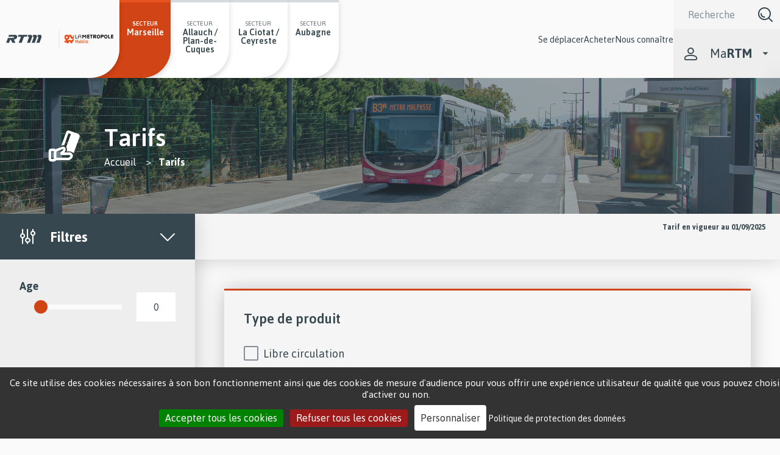

--- FILE ---
content_type: text/html; charset=UTF-8
request_url: https://www.rtm.fr/tarifs?f%5B0%5D=categorie_de_produits_profil_%3A217&f%5B1%5D=reseau%3A274&f%5B2%5D=type_de_produit%3A281
body_size: 14903
content:
<!DOCTYPE html>
<html  lang="fr" dir="ltr" prefix="content: http://purl.org/rss/1.0/modules/content/  dc: http://purl.org/dc/terms/  foaf: http://xmlns.com/foaf/0.1/  og: http://ogp.me/ns#  rdfs: http://www.w3.org/2000/01/rdf-schema#  schema: http://schema.org/  sioc: http://rdfs.org/sioc/ns#  sioct: http://rdfs.org/sioc/types#  skos: http://www.w3.org/2004/02/skos/core#  xsd: http://www.w3.org/2001/XMLSchema# ">
  <meta charset="utf-8" />
<noscript><style>form.antibot * :not(.antibot-message) { display: none !important; }</style>
</noscript><meta name="Generator" content="Drupal 10 (https://www.drupal.org)" />
<meta name="MobileOptimized" content="width" />
<meta name="HandheldFriendly" content="true" />
<meta name="viewport" content="width=device-width, height=device-height, initial-scale=1, minimum-scale=1, maximum-scale=1, user-scalable=no" />

    <link rel="apple-touch-icon" sizes="57x57" href="/favicons/apple-icon-57x57.png">
    <link rel="apple-touch-icon" sizes="60x60" href="/favicons/apple-icon-60x60.png">
    <link rel="apple-touch-icon" sizes="72x72" href="/favicons/apple-icon-72x72.png">
    <link rel="apple-touch-icon" sizes="76x76" href="/favicons/apple-icon-76x76.png">
    <link rel="apple-touch-icon" sizes="114x114" href="/favicons/apple-icon-114x114.png">
    <link rel="apple-touch-icon" sizes="120x120" href="/favicons/apple-icon-120x120.png">
    <link rel="apple-touch-icon" sizes="144x144" href="/favicons/apple-icon-144x144.png">
    <link rel="apple-touch-icon" sizes="152x152" href="/favicons/apple-icon-152x152.png">
    <link rel="apple-touch-icon" sizes="180x180" href="/favicons/apple-icon-180x180.png">
    <link rel="icon" type="image/png" sizes="192x192"  href="/favicons/android-icon-192x192.png">
    <link rel="icon" type="image/png" sizes="32x32" href="/favicons/favicon-32x32.png">
    <link rel="icon" type="image/png" sizes="96x96" href="/favicons/favicon-96x96.png">
    <link rel="icon" type="image/png" sizes="16x16" href="/favicons/favicon-16x16.png">
    <link rel="manifest" href="/favicons/manifest.json">
    <link rel="stylesheet" href="https://use.fontawesome.com/releases/v5.7.0/css/all.css">
    <meta name="msapplication-TileColor" content="#ffffff">
    <meta name="msapplication-TileImage" content="/ms-icon-144x144.png">
    <meta name="theme-color" content="#ffffff">


    <title>Tarifs | Régie des Transports Métropolitains</title>
    <link rel="stylesheet" media="all" href="/sites/default/files/css/css_YDU6MQCYmwPYqWyqqcja_jzcPCrCP-WFmKVt37lHx5Q.css?delta=0&amp;language=fr&amp;theme=bluedrop&amp;include=[base64]" />
<link rel="stylesheet" media="all" href="/sites/default/files/css/css_oTftjUK2TAFB0BOaEcOpRae_jMpFSHBvfdv39l6tR_Q.css?delta=1&amp;language=fr&amp;theme=bluedrop&amp;include=[base64]" />

    <script type="application/json" data-drupal-selector="drupal-settings-json">{"path":{"baseUrl":"\/","pathPrefix":"","currentPath":"tarifs","currentPathIsAdmin":false,"isFront":false,"currentLanguage":"fr","currentQuery":{"f":["categorie_de_produits_profil_:217","reseau:274","type_de_produit:281"]}},"pluralDelimiter":"\u0003","suppressDeprecationErrors":true,"ajaxPageState":{"libraries":"[base64]","theme":"bluedrop","theme_token":null},"ajaxTrustedUrl":{"\/tarifs":true,"\/recherche":true},"back_to_top":{"back_to_top_button_trigger":100,"back_to_top_prevent_on_mobile":true,"back_to_top_prevent_in_admin":false,"back_to_top_button_type":"image","back_to_top_button_text":"Back to top"},"language":"fr","tacjs":{"dialog":{"privacyUrl":"\/politique-de-protection-des-donnees-personnelles-du-site-internet-rtm#anchor-6284","bodyPosition":"bottom","hashtag":"#tarteaucitron","cookieName":"tacCookie","orientation":"bottom","showAlertSmall":false,"cookieslist":false,"showIcon":false,"iconSrc":"","iconPosition":"BottomRight","adblocker":false,"DenyAllCta":true,"AcceptAllCta":true,"highPrivacy":true,"handleBrowserDNTRequest":false,"removeCredit":true,"moreInfoLink":true,"useExternalCss":true,"useExternalJs":true,"cookieDomain":"","readmoreLink":"\/politique-de-protection-des-donnees-personnelles-du-site-internet-rtm#anchor-6284","mandatory":true,"closePopup":false,"customCloserId":""},"services":{"amplitude":{"status":false,"readMore":"","readmoreLink":null,"needConsent":false},"abtasty":{"status":false,"readMore":"","readmoreLink":null,"needConsent":false},"metrica":{"status":false,"readMore":"","readmoreLink":null,"needConsent":false},"addthis":{"status":false,"readMore":"","readmoreLink":null,"needConsent":false},"addtoanyfeed":{"status":false,"readMore":"","readmoreLink":null,"needConsent":false},"addtoanyshare":{"status":false,"readMore":"","readmoreLink":null,"needConsent":false},"aduptech_ads":{"status":false,"readMore":"","readmoreLink":null,"needConsent":false},"aduptech_conversion":{"status":false,"readMore":"","readmoreLink":null,"needConsent":false},"aduptech_retargeting":{"status":false,"readMore":"","readmoreLink":null,"needConsent":false},"alexa":{"status":false,"readMore":"","readmoreLink":null,"needConsent":false},"amazon":{"status":false,"readMore":"","readmoreLink":null,"needConsent":false},"calameo":{"status":false,"readMore":"","readmoreLink":null,"needConsent":false},"clicky":{"status":false,"readMore":"","readmoreLink":null,"needConsent":false},"clicmanager":{"status":false,"readMore":"","readmoreLink":null,"needConsent":false},"contentsquare":{"status":false,"readMore":"","readmoreLink":null,"needConsent":false},"crazyegg":{"status":false,"readMore":"","readmoreLink":null,"needConsent":false},"clarity":{"status":false,"readMore":"","readmoreLink":null,"needConsent":false},"criteo":{"status":false,"readMore":"","readmoreLink":null,"needConsent":false},"dailymotion":{"status":false,"readMore":"","readmoreLink":null,"needConsent":false},"datingaffiliation":{"status":false,"readMore":"","readmoreLink":null,"needConsent":false},"datingaffiliationpopup":{"status":false,"readMore":"","readmoreLink":null,"needConsent":false},"disqus":{"status":false,"readMore":"","readmoreLink":null,"needConsent":false},"ekomi":{"status":false,"readMore":"","readmoreLink":null,"needConsent":false},"etracker":{"status":false,"readMore":"","readmoreLink":null,"needConsent":false},"facebook":{"status":true,"readMore":"","readmoreLink":null,"needConsent":false},"facebooklikebox":{"status":false,"readMore":"","readmoreLink":null,"needConsent":false},"facebookcomment":{"status":false,"readMore":"","readmoreLink":null,"needConsent":false},"ferank":{"status":false,"readMore":"","readmoreLink":null,"needConsent":false},"simpleanalytics":{"status":false,"readMore":"","readmoreLink":null,"needConsent":false},"ferankpub":{"status":false,"readMore":"","readmoreLink":null,"needConsent":false},"getplus":{"status":false,"readMore":"","readmoreLink":null,"needConsent":false},"gplus":{"status":false,"readMore":"","readmoreLink":null,"needConsent":false},"gplusbadge":{"status":false,"readMore":"","readmoreLink":null,"needConsent":false},"adsense":{"status":false,"readMore":"","readmoreLink":null,"needConsent":false},"googlepartners":{"status":false,"readMore":"","readmoreLink":null,"needConsent":false},"adsensesearchform":{"status":false,"readMore":"","readmoreLink":null,"needConsent":false},"adsensesearchresult":{"status":false,"readMore":"","readmoreLink":null,"needConsent":false},"googleadwordsconversion":{"status":false,"readMore":"","readmoreLink":null,"needConsent":false},"googleadwordsremarketing":{"status":false,"readMore":"","readmoreLink":null,"needConsent":false},"gajs":{"status":false,"readMore":"","readmoreLink":null,"needConsent":false},"analytics":{"status":false,"readMore":"","readmoreLink":null,"needConsent":false},"gtag":{"status":false,"readMore":"","readmoreLink":null,"needConsent":false},"googlemaps":{"status":false,"readMore":"","readmoreLink":null,"needConsent":false},"googlemapssearch":{"status":false,"readMore":"","readmoreLink":null,"needConsent":false},"googletagmanager":{"status":false,"readMore":"","readmoreLink":null,"needConsent":false},"multiplegoogletagmanager":{"status":false,"readMore":"","readmoreLink":null,"needConsent":false},"googlefonts":{"status":false,"readMore":"","readmoreLink":null,"needConsent":false},"hubspot":{"status":false,"readMore":"","readmoreLink":null,"needConsent":false},"jsapi":{"status":false,"readMore":"","readmoreLink":null,"needConsent":false},"twitterwidgetsapi":{"status":false,"readMore":"","readmoreLink":null,"needConsent":false},"recaptcha":{"status":false,"readMore":"","readmoreLink":null,"needConsent":false},"linkedin":{"status":false,"readMore":"","readmoreLink":null,"needConsent":false},"mautic":{"status":false,"readMore":"","readmoreLink":null,"needConsent":false},"microsoftcampaignanalytics":{"status":false,"readMore":"","readmoreLink":null,"needConsent":false},"pinterest":{"status":false,"readMore":"","readmoreLink":null,"needConsent":false},"prelinker":{"status":false,"readMore":"","readmoreLink":null,"needConsent":false},"prezi":{"status":false,"readMore":"","readmoreLink":null,"needConsent":false},"pubdirecte":{"status":false,"readMore":"","readmoreLink":null,"needConsent":false},"purechat":{"status":false,"readMore":"","readmoreLink":null,"needConsent":false},"shareaholic":{"status":false,"readMore":"","readmoreLink":null,"needConsent":false},"shareasale":{"status":false,"readMore":"","readmoreLink":null,"needConsent":false},"sharethis":{"status":false,"readMore":"","readmoreLink":null,"needConsent":false},"slideshare":{"status":false,"readMore":"","readmoreLink":null,"needConsent":false},"soundcloud":{"status":false,"readMore":"","readmoreLink":null,"needConsent":false},"statcounter":{"status":false,"readMore":"","readmoreLink":null,"needConsent":false},"timelinejs":{"status":false,"readMore":"","readmoreLink":null,"needConsent":false},"tagcommander":{"status":false,"readMore":"","readmoreLink":null,"needConsent":false},"typekit":{"status":false,"readMore":"","readmoreLink":null,"needConsent":false},"twenga":{"status":false,"readMore":"","readmoreLink":null,"needConsent":false},"twitter":{"status":false,"readMore":"","readmoreLink":null,"needConsent":false},"twitterembed":{"status":false,"readMore":"","readmoreLink":null,"needConsent":false},"twittertimeline":{"status":false,"readMore":"","readmoreLink":null,"needConsent":false},"twitteruwt":{"status":false,"readMore":"","readmoreLink":null,"needConsent":false},"uservoice":{"status":false,"readMore":"","readmoreLink":null,"needConsent":false},"vimeo":{"status":false,"readMore":"","readmoreLink":null,"needConsent":false},"visualrevenue":{"status":false,"readMore":"","readmoreLink":null,"needConsent":false},"verizondottag":{"status":false,"readMore":"","readmoreLink":null,"needConsent":false},"vshop":{"status":false,"readMore":"","readmoreLink":null,"needConsent":false},"wysistat":{"status":false,"readMore":"","readmoreLink":null,"needConsent":false},"xiti":{"status":false,"readMore":"","readmoreLink":null,"needConsent":false},"atinternet":{"status":false,"readMore":"","readmoreLink":null,"needConsent":false},"youtube":{"status":true,"readMore":"","readmoreLink":null,"needConsent":true},"zopim":{"status":false,"readMore":"","readmoreLink":null,"needConsent":false},"kameleoon":{"status":false,"readMore":"","readmoreLink":null,"needConsent":false},"linkedininsighttag":{"status":false,"readMore":"","readmoreLink":null,"needConsent":false},"facebookpixel":{"status":false,"readMore":"","readmoreLink":null,"needConsent":false},"issuu":{"status":false,"readMore":"","readmoreLink":null,"needConsent":false},"webmecanik":{"status":false,"readMore":"","readmoreLink":null,"needConsent":false},"multiplegtag":{"status":false,"readMore":"","readmoreLink":null,"needConsent":false},"koban":{"status":false,"readMore":"","readmoreLink":null,"needConsent":false},"matomo":{"status":false,"readMore":"","readmoreLink":null,"needConsent":false},"hotjar":{"status":false,"readMore":"","readmoreLink":null,"needConsent":false},"bingads":{"status":false,"readMore":"","readmoreLink":null,"needConsent":false},"adform":{"status":false,"readMore":"","readmoreLink":null,"needConsent":false},"activecampaign":{"status":false,"readMore":"","readmoreLink":null,"needConsent":false},"tawkto":{"status":false,"readMore":"","readmoreLink":null,"needConsent":false},"getquanty":{"status":false,"readMore":"","readmoreLink":null,"needConsent":false},"youtubeapi":{"status":false,"readMore":"","readmoreLink":null,"needConsent":false},"faciliti":{"status":false,"readMore":"","readmoreLink":null,"needConsent":false},"userlike":{"status":false,"readMore":"","readmoreLink":null,"needConsent":false},"adobeanalytics":{"status":false,"readMore":"","readmoreLink":null,"needConsent":false},"woopra":{"status":false,"readMore":"","readmoreLink":null,"needConsent":false},"affilae":{"status":false,"readMore":"","readmoreLink":null,"needConsent":false},"criteoonetag":{"status":false,"readMore":"","readmoreLink":null,"needConsent":false},"outbrain":{"status":false,"readMore":"","readmoreLink":null,"needConsent":false},"pinterestpixel":{"status":false,"readMore":"","readmoreLink":null,"needConsent":false},"xandr":{"status":false,"readMore":"","readmoreLink":null,"needConsent":false},"xandrconversion":{"status":false,"readMore":"","readmoreLink":null,"needConsent":false},"xandrsegment":{"status":false,"readMore":"","readmoreLink":null,"needConsent":false},"compteur":{"status":false,"readMore":"","readmoreLink":null,"needConsent":false},"firebase":{"status":false,"readMore":"","readmoreLink":null,"needConsent":false},"matomocloud":{"status":false,"readMore":"","readmoreLink":null,"needConsent":false},"openwebanalytics":{"status":false,"readMore":"","readmoreLink":null,"needConsent":false},"pardot":{"status":false,"readMore":"","readmoreLink":null,"needConsent":false},"plezi":{"status":false,"readMore":"","readmoreLink":null,"needConsent":false},"sharpspring":{"status":false,"readMore":"","readmoreLink":null,"needConsent":false},"visiblee":{"status":false,"readMore":"","readmoreLink":null,"needConsent":false},"genially":{"status":false,"readMore":"","readmoreLink":null,"needConsent":false},"helloasso":{"status":false,"readMore":"","readmoreLink":null,"needConsent":false},"m6meteo":{"status":false,"readMore":"","readmoreLink":null,"needConsent":false},"marketomunchkin":{"status":false,"readMore":"","readmoreLink":null,"needConsent":false},"meteofrance":{"status":false,"readMore":"","readmoreLink":null,"needConsent":false},"mtcaptcha":{"status":false,"readMore":"","readmoreLink":null,"needConsent":false},"onesignal":{"status":false,"readMore":"","readmoreLink":null,"needConsent":false},"pingdom":{"status":false,"readMore":"","readmoreLink":null,"needConsent":false},"stonly":{"status":false,"readMore":"","readmoreLink":null,"needConsent":false},"gagenda":{"status":false,"readMore":"","readmoreLink":null,"needConsent":false},"gallica":{"status":false,"readMore":"","readmoreLink":null,"needConsent":false},"gdocs":{"status":false,"readMore":"","readmoreLink":null,"needConsent":false},"gforms":{"status":false,"readMore":"","readmoreLink":null,"needConsent":false},"goptimize":{"status":false,"readMore":"","readmoreLink":null,"needConsent":false},"gsheets":{"status":false,"readMore":"","readmoreLink":null,"needConsent":false},"gslides":{"status":false,"readMore":"","readmoreLink":null,"needConsent":false},"hcaptcha":{"status":false,"readMore":"","readmoreLink":null,"needConsent":false},"maps_noapi":{"status":false,"readMore":"","readmoreLink":null,"needConsent":false},"serviceperso":{"status":false,"readMore":"","readmoreLink":null,"needConsent":false},"studizz":{"status":false,"readMore":"","readmoreLink":null,"needConsent":false},"discord":{"status":false,"readMore":"","readmoreLink":null,"needConsent":false},"facebookpost":{"status":false,"readMore":"","readmoreLink":null,"needConsent":false},"instagram":{"status":false,"readMore":"","readmoreLink":null,"needConsent":false},"elfsight":{"status":false,"readMore":"","readmoreLink":null,"needConsent":false},"intercomChat":{"status":false,"readMore":"","readmoreLink":null,"needConsent":false},"smartsupp":{"status":false,"readMore":"","readmoreLink":null,"needConsent":false},"acast":{"status":false,"readMore":"","readmoreLink":null,"needConsent":false},"archive":{"status":false,"readMore":"","readmoreLink":null,"needConsent":false},"artetv":{"status":false,"readMore":"","readmoreLink":null,"needConsent":false},"ausha":{"status":false,"readMore":"","readmoreLink":null,"needConsent":false},"bandcamp":{"status":false,"readMore":"","readmoreLink":null,"needConsent":false},"canalu":{"status":false,"readMore":"","readmoreLink":null,"needConsent":false},"deezer":{"status":false,"readMore":"","readmoreLink":null,"needConsent":false},"fculture":{"status":false,"readMore":"","readmoreLink":null,"needConsent":false},"mixcloud":{"status":false,"readMore":"","readmoreLink":null,"needConsent":false},"podcloud":{"status":false,"readMore":"","readmoreLink":null,"needConsent":false},"spotify":{"status":false,"readMore":"","readmoreLink":null,"needConsent":false},"webtvnu":{"status":false,"readMore":"","readmoreLink":null,"needConsent":false}},"user":{"gajsUa":"UA-29976899-2","gtagUa":"UA-29976899-2"},"texts":{"adblock":"Bonjour ! Ce site est transparent et vous permet de choisir les services tiers que vous souhaitez autoriser.","adblock_call":"Veuillez d\u00e9sactiver votre adblocker pour commencer la personnalisation.","reload":"Actualiser la page","alertBigScroll":"En continuant \u00e0 faire d\u00e9filer,","alertBigClick":"Si vous continuez \u00e0 parcourir ce site Web,","alertBig":"vous autorisez tous les services tiers","alertBigPrivacy":"Ce site utilise des cookies n\u00e9cessaires \u00e0 son bon fonctionnement ainsi que des cookies de mesure d\u0027audience pour vous offrir une exp\u00e9rience utilisateur de qualit\u00e9 que vous pouvez choisir d\u2019activer ou non.","alertSmall":"G\u00e9rer les cookies","personalize":"Personnaliser","acceptAll":"Accepter tous les cookies","close":"Fermer","privacyUrl":"Politique de protection des donn\u00e9es","all":"Pr\u00e9f\u00e9rences pour tous les services","info":"Prot\u00e9ger votre vie priv\u00e9e","disclaimer":"Ce site web utilise des cookies techniques et de s\u00e9curit\u00e9, n\u00e9cessaires au bon fonctionnement du site, ainsi que des cookies de mesure d\u2019audience, de partage du contenu ou encore de cookies pour rendre le site plus interactif. Certains cookies peuvent \u00eatre d\u00e9pos\u00e9s par les services tiers qui apparaissent sur nos pages (YouTube, Facebook) et rel\u00e8vent de la politique de confidentialit\u00e9 de ces tiers. Vous pouvez \u00ab accepter \u00bb ou \u00ab refuser \u00bb le d\u00e9p\u00f4t de tous les cookies de la part de la RTM ou les param\u00e9trer un par un, par finalit\u00e9. La RTM utilise sur ce site une solution de mesure d\u2019audience respectueuse de votre vie priv\u00e9e param\u00e9tr\u00e9e selon les recommandations de la CNIL (statistiques globales, agr\u00e9g\u00e9es et anonymes). Vous pouvez n\u00e9anmoins choisir de vous opposer \u00e0 ce suivi anonymis\u00e9 de votre navigation en d\u00e9cochant la case pr\u00e9vue \u00e0 cet effet sur la page \u00ab Politique de protection des donn\u00e9es personnelles \u00bb. Dans ce cas, vos donn\u00e9es n\u2019alimenteront plus les statistiques globales qui permettent \u00e0 la RTM d\u2019apprendre de la navigation des internautes sur le site et d\u2019am\u00e9liorer l\u2019exp\u00e9rience utilisateur pour les prochaines versions du site.","allow":"Autoriser","deny":"Refuser","noCookie":"Ce service n\u0027utilise pas de cookie.","useCookie":"Ce service peut installer","useCookieCurrent":"Ce service a install\u00e9","useNoCookie":"Ce service n\u0027a install\u00e9 aucun cookie.","more":"En savoir plus","source":"Voir le site officiel","credit":"Gestionnaire de cookies par tarteaucitron.js","noServices":"Ce site Web n\u0027utilise aucun cookie n\u00e9cessitant votre consentement.","toggleInfoBox":"Afficher \/ masquer les informations sur le stockage des cookies","title":"Gestion des cookies et pr\u00e9f\u00e9rences","cookieDetail":"D\u00e9tail du cookie pour","ourSite":"sur notre site","newWindow":"(nouvelle fenetre)","allowAll":"Autoriser tous les cookies","denyAll":"Refuser tous les cookies","fallback":"est d\u00e9sactiv\u00e9","analytic":{"title":"Mesure d\u0027audience - Statistiques","details":"Les cookies analytiques servent \u00e0 mesurer l\u2019activit\u00e9 du site (par exemple le nombre de visites, les pages le plus souvent consult\u00e9es, les terminaux utilis\u00e9s, etc.) et \u00e0 comprendre les usages. Ces cookies permettent \u00e0 la RTM d\u0027am\u00e9liorer l\u2019ergonomie et le fonctionnement des services propos\u00e9s sur le site.\r\nToutes les informations recueillies par ces cookies sont pseudonymis\u00e9es et \u00e0 l\u0027usage exclusif de l\u0027\u00e9diteur."},"social":{"title":"R\u00e9seaux Sociaux","details":"Ces cookies sont d\u00e9pos\u00e9s via les boutons r\u00e9seaux sociaux, ils ont pour finalit\u00e9 de permettre aux utilisateurs du site de partager le contenu du site et de visualiser le contenu des plateformes sur le site."},"video":{"title":"Vid\u00e9os","details":"Les cookies d\u00e9pos\u00e9s via les services de partage de vid\u00e9o ont pour finalit\u00e9 de permettre \u00e0 l\u2019utilisateur de visionner directement, sur le site, le contenu multim\u00e9dia."},"mandatoryTitle":"Cookies obligatoires - n\u00e9cessaires pour la performance, la s\u00e9curit\u00e9 et l\u0027utilisation du site","mandatoryText":"Les cookies n\u00e9cessaires contribuent \u00e0 rendre le site web utilisable en activant des fonctions de base comme la navigation entre les pages et la s\u00e9curisation des formulaires de contact du site web. Le site web ne peut pas fonctionner correctement sans ces cookies et donc ces derniers ne peuvent pas \u00eatre d\u00e9sactiv\u00e9s. Ces cookies comprennent les cookies suivants : Tarte au citron, styleSwitcher, LocalStorage, Matomo et hCaptcha.\r\nPour en savoir plus, vous pouvez consulter notre politique de protection des donn\u00e9es personnelles."},"expire":365},"googleid":"UA-153853879-1","form_placeholder":{"include":"#views-exposed-form-faq-block-1 *,#views-exposed-form-site-search-block-1 *,#views-exposed-form-site-search-solr-block-1 *","exclude":"","required_indicator":"append"},"facets":{"dropdown_widget":{"domicile":{"facet-default-option-label":"Choisir"}}},"search_api_autocomplete":{"site_search_solr":{"auto_submit":true,"min_length":3}},"superfish":{"superfish-main":{"id":"superfish-main","sf":{"animation":{"opacity":"show","height":"show"},"speed":"fast","autoArrows":false,"dropShadows":false},"plugins":{"smallscreen":{"mode":"window_width","breakpoint":1024,"accordionButton":0,"expandText":"D\u00e9plier","collapseText":"Replier","title":"Navigation principale"},"supersubs":true}}},"popupsettings":{"status":false,"duration":"60","tab_page":[""]},"rtmChatbot":{"loadUrl":"\/rtm-chatbot\/load"},"facets_views_ajax":{"facets_summary_ajax":{"facets_summary_id":"currentsearch","view_id":"tarifs_search","current_display_id":"page_1","ajax_path":"\/views\/ajax"}},"user":{"uid":0,"permissionsHash":"9b17cd5362c686e106e50907b23581591e69abadf59bedee16a5cd1a49ad8895"}}</script>
<script src="/sites/default/files/js/js_JEL1Q6gQbBk3jPIV0WzDwiPTBSdTxMjMC6cfEFYBxIM.js?scope=header&amp;delta=0&amp;language=fr&amp;theme=bluedrop&amp;include=[base64]"></script>

  
      
  
  </head>
  <body class="path-tarifs lang-fr">
      <script type="text/javascript">
      var _paq = window._paq = window._paq || [];
      /* tracker methods like "setCustomDimension" should be called before "trackPageView" */
      _paq.push(['trackPageView']);
      _paq.push(['enableLinkTracking']);
      (function() {
        var u="//analytics.rtm.fr/";
        _paq.push(['setTrackerUrl', u+'matomo.php']);
        _paq.push(['setSiteId', '4']);
        var d=document, g=d.createElement('script'), s=d.getElementsByTagName('script')[0];
        g.async=true; g.src=u+'matomo.js'; s.parentNode.insertBefore(g,s);
      })();
    </script>
    <!-- Matomo Tag Manager -->
    <script>
      var _mtm = window._mtm = window._mtm || [];
      _mtm.push({'mtm.startTime': (new Date().getTime()), 'event': 'mtm.Start'});
      (function() {
        var d=document, g=d.createElement('script'), s=d.getElementsByTagName('script')[0];
        g.async=true; g.src='https://analytics.rtm.fr/js/container_FFRsZz4l.js'; s.parentNode.insertBefore(g,s);
      })();
    </script>
    <!-- End Matomo Tag Manager -->
        <a href="#superfish-main" class="visually-hidden focusable skip-link">
      Passer au menu principal
    </a>
    <a href="#main-content" class="visually-hidden focusable skip-link">
      Passer au contenu principal
    </a>
   <div class=''>
    
      <div class="dialog-off-canvas-main-canvas" data-off-canvas-main-canvas>
    <section class="off-canvas-wrap" data-offcanvas>
  <div class="inner-wrap">
    <aside class="left-off-canvas-menu">
      
    </aside>

    <aside class="right-off-canvas-menu">
      
    </aside>
             <header role="banner" id="region-header">
          <div class="header-inner">
              <div class="row expanded collapse">
                <div class="column header-left">
                  <div class="header-left-inner">  <div>
    <div class="boxed row expanded collapse display-flex space-between">
<section id="block-sitebranding" class="column small-12">
	<div class="row expanded collapse align-middle">
      <h1 class="logo-heading">
    	<a href="/" title="Régie des transports métropolitains accueil" rel="home">
      		          <img src="/themes/bluedrop/svg/logo.svg" alt="Régie des transports métropolitains accueil" />
    	</a>
	</h1>
        <a class="text-heading" href="/" title="Régie des transports métropolitains accueil" rel="home">
      <img src="/themes/bluedrop/svg/logo-metropole.svg" alt="Régie des transports métropolitains accueil" />
    </a>
    </div>
</section>
</div>
<div aria-labelledby="block-bluedrop-secteurs-menu" id="block-bluedrop-secteurs">
            
  <h2 class="visually-hidden" id="block-bluedrop-secteurs-menu">Secteurs</h2>
  

          <div class="sectors-menu">
    <p class="menu-item-sector mobile-only">Secteurs</p>
    <ul class="sectors-menu sectors-menu--many">
                      <li class="main-sector">
          <div class="menu-item-sector desktop-only">Secteur</div>
          <a href="/" title="Secteur Marseille" data-drupal-link-system-path="&lt;front&gt;"><span class="visible">Marseille</span></a>
        </li>
                      <li>
          <div class="menu-item-sector desktop-only">Secteur</div>
          <a href="/nouveau-reseau-allauch-et-plan-de-cuques" title="Secteur Allauch / Plan-de-Cuques" data-drupal-link-system-path="node/2476"><span class="visible">Allauch / Plan-de-Cuques</span></a>
        </li>
                      <li>
          <div class="menu-item-sector desktop-only">Secteur</div>
          <a href="https://www.laciotat.rtm.fr/" title="Secteur La Ciotat / Ceyreste"><span class="visible">La Ciotat / Ceyreste</span></a>
        </li>
                      <li>
          <div class="menu-item-sector desktop-only">Secteur</div>
          <a href="https://lignes-agglo.fr/" title="Secteur Aubagne"><span class="visible">Aubagne</span></a>
        </li>
          </ul>
  </div>

  </div>

  </div>
</div>
                </div>
                                <div class="header-right">
                                    <div class="header-column-right header-right-inner">
                    <div class="header-column-right-left"><section id="block-navigationprincipale-2" class="small-12 large-7 xxlarge-9 bg-light-gray">
  
  
    

  
          <nav role="navigation">
<ul id="superfish-main" class="menu sf-menu sf-main sf-horizontal sf-style-none">
	<li class="hide-for-large">
      <section class="language-switcher-language-url">
  
  <div class="display-flex space-between valign-middle full-width-mobile">
        <button type="button" class="btn-accessibilite-header oval outline icon-extra-after icon-accessibility small">
        <span class="visible activer" >Contraste</span>
        <span class="visually-hidden visible desactiver" >Contraste</span>
    </button>

      </div>
</section>

  </li>
  
<li id="" class=" theme-pink sf-depth-1 menuparent" ><a href="" class="theme-pink sf-depth-1 menuparent" title="Se déplacer">Se déplacer</a><ul><li id="" class=" sf-depth-2" ><a href="/horaires" title="Horaires" class="sf-depth-2">Horaires</a></li><li id="" class=" sf-depth-2" ><a href="/infos-trafic" title="Infos trafic" class="sf-depth-2">Infos trafic</a></li><li id="" class=" sf-depth-2" ><a href="/itineraires" title="Itineraires" class="sf-depth-2">Itinéraires</a></li><li id="" class=" sf-depth-2" ><a href="/plans" title="Plans" class="sf-depth-2">Plans</a></li><li id="" class=" sf-depth-2 sf-external" ><a href="https://carte-interactive.rtm.fr/" target="_blank" title="Carte intéractive  - nouvelle fenêtre" class="sf-depth-2 sf-external">Carte interactive</a></li><li id="" class=" sf-depth-2" ><a href="/se-deplacer/reseau-soir-et-nuit" class="sf-depth-2">Réseau soir et nuit</a></li><li id="" class=" sf-depth-2" ><a href="/bus-relais-m1m2" class="sf-depth-2">Bus relais M1/M2</a></li><li id="" class=" sf-depth-2" ><a href="/parkings-relais" title="Parkings relais" class="sf-depth-2">Parkings relais</a></li><li id="" class=" sf-depth-2" ><a href="/se-deplacer/accessibilite" title="Accessibilité sur le réseau" class="sf-depth-2">Accessibilité</a></li><li id="" class=" sf-depth-2" ><a href="/informations-pratiques" title="Informations pratiques" class="sf-depth-2">Infos pratiques</a></li><li id="" class=" sf-depth-2" ><a href="/actualites" title="Actualités" class="sf-depth-2">Actualités</a></li><li id="" class=" sf-depth-2 sf-external" ><a href="https://www.rtm.fr/ne-laissez-personne-etre-harcelee" class="sf-depth-2 sf-external">Stop Harcèlement</a></li></ul></li><li id="" class=" theme-green sf-depth-1 menuparent" ><a href="" class="theme-green sf-depth-1 menuparent" title="Acheter">Acheter</a><ul><li id="" class=" is-active sf-depth-2" ><a href="/tarifs" title="Tarifs rubrique active" class="is-active sf-depth-2">Titres et Tarifs</a></li><li id="" class=" sf-depth-2" ><a href="/commander-ou-renouveler-une-carte-de-transport" title="Commander ou renouveler une carte de mobilité" class="sf-depth-2">Commander carte mobilité</a></li><li id="" class=" sf-depth-2" ><a href="/tarifs/1" title="Pass Permanent en ligne" class="sf-depth-2">Souscrire au Pass Permanent</a></li><li id="" class=" sf-depth-2" ><a href="/gratuite-seniors-enfants" title="gratuité des transport, c&#039;est pour vous" class="sf-depth-2">Gratuité séniors / enfants</a></li><li id="" class=" sf-depth-2" ><a href="/paiement-pv" title="Payer un PV" class="sf-depth-2">Payer votre PV</a></li><li id="" class=" sf-depth-2" ><a href="/attestation-abonnement" title="Télécharger une attestation" class="sf-depth-2">Télécharger votre attestation</a></li><li id="" class=" sf-depth-2" ><a href="/actualites/validation-par-carte-bancaire" class="sf-depth-2">Validation par carte bancaire</a></li><li id="" class=" sf-depth-2" ><a href="/points-vente-accueil" title="Points d&#039;accueil et lieux de vente" class="sf-depth-2">Points d&#039;accueil et de vente</a></li></ul></li><li id="" class=" theme-blue sf-depth-1 menuparent" ><a href="/nous-connaitre" class="theme-blue sf-depth-1 menuparent" title="Nous connaître">Nous connaître</a><ul><li id="" class=" sf-depth-2" ><a href="/nous-connaitre/qui-sommes-nous" title="Qui sommes-nous ?" class="sf-depth-2">Qui sommes-nous ?</a></li><li id="" class=" sf-depth-2" ><a href="/nous-connaitre/services-mobilite" title="Services de mobilité" class="sf-depth-2">Nos services de mobilité</a></li><li id="" class=" sf-depth-2" ><a href="/nous-connaitre/nos-partenaires-mobilites" class="sf-depth-2">Nos partenaires mobilités</a></li><li id="" class=" sf-depth-2" ><a href="/nous-connaitre/innovation" title="Innovation" class="sf-depth-2">Innovation</a></li><li id="" class=" sf-depth-2" ><a href="/nous-connaitre/espace-presse" title="Espace presse" class="sf-depth-2">Espace Presse</a></li><li id="" class=" sf-depth-2 sf-external" ><a href="https://www.talents.rtm.fr/" class="sf-depth-2 sf-external" title="espace de recrutement ">Recrutement </a></li></ul></li>
</ul>
</nav>

        
    
  </section>
</div>
                    <div class="header-column-right-right">
                      <section class="views-exposed-form bef-exposed-form small-12 medium-4 bg-medium-gray" data-drupal-selector="views-exposed-form-site-search-solr-block-1" id="block-formulaireexposesite-search-solrblock-1" role="search">
  
  
    

  
          <form action="/recherche" method="get" id="views-exposed-form-site-search-solr-block-1" accept-charset="UTF-8">
  <div class="js-form-item form-item js-form-type-search-api-autocomplete form-item-search-api-fulltext js-form-item-search-api-fulltext">
      <label for="edit-search-api-fulltext">Recherche (saisir les premières lettres pour afficher une liste de suggestion)</label>
        <input data-drupal-selector="edit-search-api-fulltext" data-search-api-autocomplete-search="site_search_solr" class="form-autocomplete form-text" data-autocomplete-path="/search_api_autocomplete/site_search_solr?display=block_1&amp;&amp;filter=search_api_fulltext" type="text" id="edit-search-api-fulltext" name="search_api_fulltext" value="" size="30" maxlength="128" />

        </div>
<div data-drupal-selector="edit-actions" class="form-actions js-form-wrapper form-wrapper" id="edit-actions--2"><input data-drupal-selector="edit-submit-site-search-solr" type="submit" id="edit-submit-site-search-solr" value="Rechercher sur le site" class="button js-form-submit form-submit" />
</div>


</form>

    
    
  </section>

                      <section id="block-martmblockheadercontent">
  
  
    

  
          <div id="martmheader"></div>

    
    
  </section>

                    </div>
                  </div>
                </div>
              </div>
          </div>
        </header>
      



      <main id="main" class="  clearfix theme-green" role="main">
	  		<span class="preloader-page hidden">
			<svg xmlns:svg="http://www.w3.org/2000/svg" xmlns="http://www.w3.org/2000/svg" xmlns:xlink="http://www.w3.org/1999/xlink" version="1.0" width="64px" height="64px" viewBox="0 0 128 128" xml:space="preserve">
				<rect x="0" y="0" width="100%" height="100%" fill="transparent"/>
				<g transform="rotate(135 64 64)">
					<path d="M38.52 33.37L21.36 16.2A63.6 63.6 0 0 1 59.5.16v24.3a39.5 39.5 0 0 0-20.98 8.92z" fill="#36474F" fill-opacity="1"/>
					<path d="M38.52 33.37L21.36 16.2A63.6 63.6 0 0 1 59.5.16v24.3a39.5 39.5 0 0 0-20.98 8.92z" fill="#c0c0c0" fill-opacity="0.25" transform="rotate(45 64 64)"/>
					<path d="M38.52 33.37L21.36 16.2A63.6 63.6 0 0 1 59.5.16v24.3a39.5 39.5 0 0 0-20.98 8.92z" fill="#c0c0c0" fill-opacity="0.25" transform="rotate(90 64 64)"/>
					<path d="M38.52 33.37L21.36 16.2A63.6 63.6 0 0 1 59.5.16v24.3a39.5 39.5 0 0 0-20.98 8.92z" fill="#c0c0c0" fill-opacity="0.25" transform="rotate(135 64 64)"/>
					<path d="M38.52 33.37L21.36 16.2A63.6 63.6 0 0 1 59.5.16v24.3a39.5 39.5 0 0 0-20.98 8.92z" fill="#c0c0c0" fill-opacity="0.25" transform="rotate(180 64 64)"/>
					<path d="M38.52 33.37L21.36 16.2A63.6 63.6 0 0 1 59.5.16v24.3a39.5 39.5 0 0 0-20.98 8.92z" fill="#c0c0c0" fill-opacity="0.25" transform="rotate(225 64 64)"/>
					<path d="M38.52 33.37L21.36 16.2A63.6 63.6 0 0 1 59.5.16v24.3a39.5 39.5 0 0 0-20.98 8.92z" fill="#c0c0c0" fill-opacity="0.25" transform="rotate(270 64 64)"/>
					<path d="M38.52 33.37L21.36 16.2A63.6 63.6 0 0 1 59.5.16v24.3a39.5 39.5 0 0 0-20.98 8.92z" fill="#c0c0c0" fill-opacity="0.25" transform="rotate(315 64 64)"/>
					<animateTransform attributeName="transform" type="rotate" values="0 64 64;45 64 64;90 64 64;135 64 64;180 64 64;225 64 64;270 64 64;315 64 64" calcMode="discrete" dur="720ms" repeatCount="indefinite"/>
				</g>
			</svg>
		</span>
	          <div class="before-content">
              <div>
    <section id="block-alerttraficsliderblock" class="alert-trafic-slider">
  
  
    

  
          <div id="alertTraficSlider"></div>

    
    
  </section>



	
                                
    
              

	<div id="l-wrapper-title" class="mask-effect" style="background-image:url('/sites/default/files/media/Bandeau_Header_11_700.jpg');">
		<div class="wrapper-content boxed">
			<div class="row expanded align-middle title-container display-flex flex-nowrap small-10 small-offset-1 large-12">
				<span class="icon-banking-spendings" ></span>
				<div class="path-info">
					<h1 class="page-title">Tarifs</h1>
					<div id="block-filsdariane">
							      <nav role="navigation" aria-labelledby="system-breadcrumb">
      <h2 id="system-breadcrumb" class="visually-hidden">You are here</h2>
      <ul class="breadcrumbs">
              <li>
                      <a href="/" title="Accueil">Accueil</a>
                  </li>
              <li>
                      Tarifs
                  </li>
            </ul>
    </nav>
  

					</div>
				</div>
			</div>
		</div>
  	</div>

  </div>

        </div>
      
                  <div class="filters row expanded collapse theme-green">
              <div id="open-filter-tarifs" class="button filters-toggler icon-content-filter display-flex align-middle ">
              	<span class="filters-button">Filtres</span>
              </div>
                <div>
    <section data-drupal-facets-summary-id="currentsearch" id="block-currentsearch">
  
  
    

  
          
<div class="small-description txt-bold align-right semi-field-sep-top">  

  
  
  

  
  
  

      Tarif en vigueur au 01/09/2025

  
  

  
  

  
  



</div>

    
    
  </section>

  </div>

            </div>
      	    <a id="main-content"></a>
        <div class="off-canvas-wrapper">
          <button class="toggle-filters fixed-pos hide-for-large">
            <span class="full-width">
              Voir les résultats
              <span class="icon icon-arrow arrow-right align-right"></span>
            </span>
          </button>
	    	     <div class="off-canvas-absolute position-left shadow bg-gray is-open" id="offCanvasFilter">
           <div class="sidebar-first theme-green">  <div>
    <section id="block-sliderageblock">
  
  
    

  
          <div class="row expanded collapsed">
  <h2 class="block-title no-margin small-12">Age</h2>
  <div class="row align-middle small-12 full-width">
    <div class="cell small-9 column">
      <div class="slider" data-slider data-initial-start="0">
        <span class="slider-handle"  data-slider-handle role="slider" tabindex="1" aria-controls="sliderOutput1"></span>
        <span class="slider-fill" data-slider-fill></span>
      </div>
    </div>
    <div class="cell small-3">
      <input type="number" id="sliderOutput1">
    </div>
  </div>
</div>
    
    
  </section>
<section class="facet-inactive hidden block-facet--checkbox" id="block-categoriedeproduitsprofil">
   <ul class="accordion" data-accordion data-accordion  data-allow-all-closed="true">
 <li class="accordion-item is-active" data-accordion-item>
     <a href="#" class="accordion-title" title="Profil"> <h2  class="block-title">Profil</h2></a>
  <div class="accordion-content" data-tab-content>
  
    
      <div data-drupal-facet-id="categorie_de_produits_profil_" class="facet-empty facet-hidden"><div class="facets-widget-checkbox">
      
</div>
</div>


    
        </div>
 </li>
 </ul>
  </section>
<section class="facet-inactive hidden block-facet--dropdown" id="block-domicile">
   <ul class="accordion" data-accordion data-accordion  data-allow-all-closed="true">
 <li class="accordion-item is-active" data-accordion-item>
     <a href="#" class="accordion-title" title="Domicile"> <h2  class="block-title">Domicile</h2></a>
  <div class="accordion-content" data-tab-content>
  
    
      <div data-drupal-facet-id="domicile" class="facet-empty facet-hidden"><div class="facets-widget-dropdown">
      
  <label id="facet_domicile_label">Facette Domicile</label></div>
</div>


    
        </div>
 </li>
 </ul>
  </section>
<section class="facet-inactive hidden block-facet--checkbox" id="block-reseau">
   <ul class="accordion" data-accordion data-accordion  data-allow-all-closed="true">
 <li class="accordion-item is-active" data-accordion-item>
     <a href="#" class="accordion-title" title="Transporteur"> <h2  class="block-title">Transporteur</h2></a>
  <div class="accordion-content" data-tab-content>
  
    
      <div data-drupal-facet-id="reseau" class="facet-empty facet-hidden"><div class="facets-widget-checkbox">
      
</div>
</div>


    
        </div>
 </li>
 </ul>
  </section>

  </div>
</div>

          </div>
                 <div class="off-canvas-content">    <div>
    <div data-drupal-messages-fallback class="hidden"></div><section class="facet-active boxed block-style no-btn block-sep-top block-sep block-facet--checkbox" id="block-typedeproduit">
   
     <h2  class="block-title field-sep">Type de produit</h2>
  <div>
  
    
      <div class="facets-widget-checkbox">
      <ul data-drupal-facet-id="type_de_produit" data-drupal-facet-alias="type_de_produit" class="facet-active js-facets-checkbox-links item-list__checkbox"><li class="facet-item"><a href="/tarifs?f%5B0%5D=categorie_de_produits_profil_%3A217&amp;f%5B1%5D=reseau%3A274&amp;f%5B2%5D=type_de_produit%3A281&amp;f%5B3%5D=type_de_produit%3A283" rel="nofollow" data-drupal-facet-item-id="type-de-produit-283" data-drupal-facet-item-value="283" data-drupal-facet-item-count="1">
<span  >
<span class="facet-item__value">Libre circulation</span>
</span>
</a></li></ul>
</div>


    
        </div>
 
  </section>
<section id="block-bluedrop-content">
  
  
    

  
          <div class="views-element-container"><div class="theme-green boxed js-view-dom-id-76d0bb70ddccb559a6c5ed1bafc2c245cbe3c8e69570c4e6eef7b81d3d1f7c57" id="tarifs-results">
  
  
  

  
  <form class="views-exposed-form" data-drupal-selector="views-exposed-form-tarifs-search-page-1" action="/tarifs" method="get" id="views-exposed-form-tarifs-search-page-1" accept-charset="UTF-8">
  <div class="js-form-item form-item js-form-type-textfield form-item-field-age-min js-form-item-field-age-min">
      <label for="edit-field-age-min">Age min (inclus)</label>
        <input data-drupal-selector="edit-field-age-min" type="text" id="edit-field-age-min" name="field_age_min" value="" size="30" maxlength="128" class="form-text" />

        </div>
<div class="js-form-item form-item js-form-type-textfield form-item-field-age-max js-form-item-field-age-max">
      <label for="edit-field-age-max">Age max (inclus)</label>
        <input data-drupal-selector="edit-field-age-max" type="text" id="edit-field-age-max" name="field_age_max" value="" size="30" maxlength="128" class="form-text" />

        </div>
<div data-drupal-selector="edit-actions" class="form-actions js-form-wrapper form-wrapper" id="edit-actions"><input data-drupal-selector="edit-submit-tarifs-search" type="submit" id="edit-submit-tarifs-search" value="Apply" class="button js-form-submit form-submit" />
</div>


</form>

  

  
  <div class="block-sep-top"><div class="message">aucun produit ne correspond à votre recherche, veuillez supprimer un
ou plusieurs filtres pour élargir votre recherche
</div></div>
  

  
  

  
  
</div>
</div>

    
    
  </section>

  </div>
 </div>
        </div>
      </main>

               <footer role="contentinfo" id="region-footer">
                          <div id="region-footer-first">
                <div class="footer-first-inner boxed">
                    <div>
    <section id="block-surfooter">
  
  
    

  
          <div class="field field-block-content--field-slider-element field-name-field-slider-element field-type-entity-reference-revisions field-label-visually_hidden">
      <div class="field-label visually-hidden">slider element</div>
  
  <div class="swiper-container-footer swiper-container">
    <ul class="swiper-wrapper">
              <li>
                  <li class="swiper-slide">
      <a class="circle-before big icon-parking-pr" href="/parkings-relais" title="Parking relais" >
	  Parking relais</a>
    </li>
    
        </li>
              <li>
                  <li class="swiper-slide">
      <a class="circle-before big  icon-boat-steering-wheel" href="/ferry-boat" title="Ferry Boat" >
	  Ferry Boat</a>
    </li>
    
        </li>
              <li>
                  <li class="swiper-slide">
      <a class="circle-before big  icon-boat-ship" href="/lanavette" title="lanavette" >
	  lanavette</a>
    </li>
    
        </li>
              <li>
                  <li class="swiper-slide">
      <a class="circle-before big icon-harbor-station" href="https://lebateau-frioul-if.fr/" title="lebateau Frioul If - nouvelle fenêtre"  target="_blank">
	  lebateau Frioul If</a>
    </li>
    
        </li>
              <li>
                  <li class="swiper-slide">
      <a class="circle-before big  icon-train" href="/gares-ter-marseille" title="Le TER" >
	  Le TER</a>
    </li>
    
        </li>
              <li>
                  <li class="swiper-slide">
      <a class="circle-before big  icon-bus-station" href="/gare-routiere-saint-charles" title="Gare routière" >
	  Gare routière</a>
    </li>
    
        </li>
              <li>
                  <li class="swiper-slide">
      <a class="circle-before big icon-mobi-metropole" href="/mobimetropole" title="Mobimétropole" >
	  Mobimétropole</a>
    </li>
    
        </li>
              <li>
                  <li class="swiper-slide">
      <a class="circle-before big  icon-extra-labrivelo" href="/abrivelo" title="l&#039;abrivélo" >
	  l&#039;abrivélo</a>
    </li>
    
        </li>
              <li>
                  <li class="swiper-slide">
      <a class="circle-before big icon-mobi-metropole" href="/bus-a-la-demande" title="LeBus+" >
	  LeBus+</a>
    </li>
    
        </li>
              <li>
                  <li class="swiper-slide">
      <a class="circle-before big  icon-bicycle-2" href="/levelo" title="levélo" >
	  levélo</a>
    </li>
    
        </li>
              <li>
                  <li class="swiper-slide">
      <a class="circle-before big icon-extra-autopartage" href="/autopartage" title="Autopartage" >
	  Autopartage</a>
    </li>
    
        </li>
              <li>
                  <li class="swiper-slide">
      <a class="circle-before big icon-scooter" href="/trottinette" title="Trottinette" >
	  Trottinette</a>
    </li>
    
        </li>
              <li>
                  <li class="swiper-slide">
      <a class="circle-before big icon-bicycle-2" href="/leveloplus" title="levélo+" >
	  levélo+</a>
    </li>
    
        </li>
          </ul>
    <button aria-hidden="true" class="swiper-button-next icon-arrow arrow-right display-inline-flex align-middle" slot="button-next">
      <span class="visually-hidden">diapo suivante</span>
    </button>
    <button aria-hidden="true" class="swiper-button-prev icon-arrow arrow-left display-inline-flex align-middle" slot="button-prev">
      <span class="visually-hidden">diapo précédente</span>
    </button>
    <div class="swiper-pagination show-for-medium"></div>
  </div>
</div>


    
    
  </section>

  </div>

                </div>
              </div>
            
                          <div id="region-footer-second">
                <div class="footer-second-inner row expanded boxed">
                                            <div class="footer-second-left column small-12 medium-7 large-5 row">
                              <div>
    <section id="block-applicationrtm-2">
  
  
    

  
          <div class="field field-block-content--field-paragraphes field-name-field-paragraphes field-type-entity-reference-revisions field-label-hidden">
    <div class="field-items">
  
     
      <div class="field-item">


     <div class="paragraph paragraph--type--image-et-lien paragraph--view-mode--default">
      <a href="https://itunes.apple.com/WebObjects/MZStore.woa/wa/viewSoftware?id=734548463&amp;amp;mt…" title="Télécharger dans l’App Store - nouvelle fenêtre"  target="_blank"><picture>
                  <source srcset="/sites/default/files/styles/filliales_large/public/2017-10/btn_apps_0.jpg?itok=JCHrkUAX 1x" media="all and (min-width: 1200px)" type="image/jpeg" width="334" height="96"/>
              <source srcset="/sites/default/files/styles/filliales_large/public/2017-10/btn_apps_0.jpg?itok=JCHrkUAX 1x" media="all and (min-width: 1024px) and (max-width: 1199px)" type="image/jpeg" width="334" height="96"/>
              <source srcset="/sites/default/files/styles/filliales_med/public/2017-10/btn_apps_0.jpg?itok=WjCP83bT 1x" media="all and (min-width: 640px) and (max-width: 1023px)" type="image/jpeg" width="278" height="80"/>
              <source srcset="/sites/default/files/styles/filliales_small/public/2017-10/btn_apps_0.jpg?itok=9HFHbCnS 1x" type="image/jpeg" width="223" height="64"/>
                  <img loading="eager" src="/sites/default/files/styles/filliales_large/public/2017-10/btn_apps_0.jpg?itok=JCHrkUAX" width="334" height="96" alt="Télécharger dans l’App Store" typeof="foaf:Image" />

  </picture></a>
  </div>
</div>
     
      <div class="field-item">


     <div class="paragraph paragraph--type--image-et-lien paragraph--view-mode--default">
      <a href="http://market.android.com/details?id=com.c4mprod.rtm" title="Disponible sur googlePlay - nouvelle fenêtre"  target="_blank"><picture>
                  <source srcset="/sites/default/files/styles/filliales_large/public/2017-10/btn_plays_1.jpg?itok=5u7HL70T 1x" media="all and (min-width: 1200px)" type="image/jpeg" width="324" height="96"/>
              <source srcset="/sites/default/files/styles/filliales_large/public/2017-10/btn_plays_1.jpg?itok=5u7HL70T 1x" media="all and (min-width: 1024px) and (max-width: 1199px)" type="image/jpeg" width="324" height="96"/>
              <source srcset="/sites/default/files/styles/filliales_med/public/2017-10/btn_plays_1.jpg?itok=1WCMvUcF 1x" media="all and (min-width: 640px) and (max-width: 1023px)" type="image/jpeg" width="270" height="80"/>
              <source srcset="/sites/default/files/styles/filliales_small/public/2017-10/btn_plays_1.jpg?itok=sl5-pVhf 1x" type="image/jpeg" width="216" height="64"/>
                  <img loading="eager" src="/sites/default/files/styles/filliales_large/public/2017-10/btn_plays_1.jpg?itok=5u7HL70T" width="324" height="96" alt="Disponible sur googlePlay" typeof="foaf:Image" />

  </picture></a>
  </div>
</div>
      </div>
</div>

    
    
  </section>
<div aria-labelledby="block-socialmedia-menu" id="block-socialmedia" class="inline-links">
            
  <h2 class="visually-hidden" id="block-socialmedia-menu">Retrouvez la RTM sur</h2>
  

        
            <div>
       <ul>
              
              <li>
              <a href="https://www.facebook.com/RTMinfos/" class="icon-facebook circle m-txt-white" target="_blank" title="Facebook  - nouvelle fenêtre"><span class="visually-hidden">Facebook</span></a>
              </li>
          
              <li>
              <a href="https://twitter.com/RTM_Officiel" class="icon-twitter circle m-txt-white" target="_blank" title="Twitter  - nouvelle fenêtre"><span class="visually-hidden">Twitter</span></a>
              </li>
          
              <li>
              <a href="https://fr.linkedin.com/company/r-gie-des-transports-de-marseille" class="icon-linkedin circle m-txt-white" target="_blank" title="Linkedin  - nouvelle fenêtre"><span class="visually-hidden">Linkedin</span></a>
              </li>
          
              <li>
              <a href="https://www.instagram.com/rtm_transports/" class="icon-instagram circle m-txt-white" target="_blank" title="Instagram  - nouvelle fenêtre"><span class="visually-hidden">Instagram</span></a>
              </li>
        </ul>
    </div>   


  </div>

  </div>

                        </div>
                        <div class="footer-second-left column small-12 medium-5 large-3 row">
                            <section id="block-airqualityblock">
  
  
    

  
          <div class="airQualityBlock">
  <a href="https://www.rtm.fr/actualites/qualite-de-lair">
    <img src="https://www.rtm.fr/modules/custom/ebiz_blocks/images/qualité-air-marseille.png" alt="Test qualité">
  </a>
</div>

    
    
  </section>

                        </div>
                                                        </div>
              </div>
            
                          <div id="region-footer-third">
                <div class="footer-third-inner boxed">
                  <div>
                    <section id="block-martmfooterblock1-2" class="large-2 show-for-large">
  
  
      <h2  class="block-title">MaRTM</h2>
    

  
          <div id="martmfooter">
</div>
    
    
  </section>

                    <div aria-labelledby="block-navigationprincipale-menu" id="block-navigationprincipale" class="large-7 show-for-large">
            
  <h2 class="visually-hidden" id="block-navigationprincipale-menu">Navigation principale</h2>
  

        

           
      <ul class="menu nav-bar accordion-style"> 
          
          
                        
                 
              


      <li class="has-children">
        <a href="" class="theme-pink accordion-header-menu no-icon" title="Se déplacer"><span class="visible">Se déplacer</span></a>
                                            <ul class="child accordion-content-menu">
    
          
                        
                 
              


      <li>
        <a href="/horaires" title="Horaires" data-drupal-link-system-path="horaires">Horaires</a>
              </li>
          
                        
                 
              


      <li>
        <a href="/infos-trafic" title="Infos trafic" data-drupal-link-system-path="infos-trafic">Infos trafic</a>
              </li>
          
                        
                 
              


      <li>
        <a href="/itineraires" title="Itineraires" data-drupal-link-system-path="itineraires">Itinéraires</a>
              </li>
          
                        
                 
              


      <li>
        <a href="/plans" title="Plans" data-drupal-link-system-path="plans">Plans</a>
              </li>
          
                        
                 
              


      <li>
        <a href="https://carte-interactive.rtm.fr/" target="_blank" title="Carte intéractive  - nouvelle fenêtre">Carte interactive</a>
              </li>
          
                        
                 
              


      <li>
        <a href="/se-deplacer/reseau-soir-et-nuit" data-drupal-link-system-path="node/2440">Réseau soir et nuit</a>
              </li>
          
                        
                 
              


      <li>
        <a href="/bus-relais-m1m2" data-drupal-link-system-path="node/2333">Bus relais M1/M2</a>
              </li>
          
                        
                 
              


      <li>
        <a href="/parkings-relais" title="Parkings relais" data-drupal-link-system-path="parkings-relais">Parkings relais</a>
              </li>
          
                        
                 
              


      <li>
        <a href="/se-deplacer/accessibilite" title="Accessibilité sur le réseau" data-drupal-link-system-path="node/2427">Accessibilité</a>
              </li>
          
                        
                 
              


      <li>
        <a href="/informations-pratiques" title="Informations pratiques" data-drupal-link-system-path="node/866">Infos pratiques</a>
              </li>
          
                        
                 
              


      <li>
        <a href="/actualites" title="Actualités" data-drupal-link-system-path="actualites">Actualités</a>
              </li>
          
                        
                 
              


      <li>
        <a href="https://www.rtm.fr/ne-laissez-personne-etre-harcelee">Stop Harcèlement</a>
              </li>
      </ul>
  
                        </li>
          
                        
                 
              


      <li class="has-children">
        <a href="" class="theme-green accordion-header-menu no-icon" title="Acheter"><span class="visible">Acheter</span></a>
                                            <ul class="child accordion-content-menu">
    
          
                        
                 
              


      <li>
        <a href="/tarifs" title="Tarifs" data-drupal-link-system-path="tarifs">Titres et Tarifs</a>
              </li>
          
                        
                 
              


      <li>
        <a href="/commander-ou-renouveler-une-carte-de-transport" title="Commander ou renouveler une carte de mobilité" data-drupal-link-system-path="node/2734">Commander carte mobilité</a>
              </li>
          
                        
                 
              


      <li>
        <a href="/tarifs/1" title="Pass Permanent en ligne" data-drupal-link-system-path="tarifs/1">Souscrire au Pass Permanent</a>
              </li>
          
                        
                 
              


      <li>
        <a href="/gratuite-seniors-enfants" title="gratuité des transport, c&#039;est pour vous" data-drupal-link-system-path="node/2732">Gratuité séniors / enfants</a>
              </li>
          
                        
                 
              


      <li>
        <a href="/paiement-pv" title="Payer un PV" data-drupal-link-system-path="paiement-pv">Payer votre PV</a>
              </li>
          
                        
                 
              


      <li>
        <a href="/attestation-abonnement" title="Télécharger une attestation" data-drupal-link-system-path="node/1516">Télécharger votre attestation</a>
              </li>
          
                        
                 
              


      <li>
        <a href="/actualites/validation-par-carte-bancaire" data-drupal-link-system-path="node/2300">Validation par carte bancaire</a>
              </li>
          
                        
                 
              


      <li>
        <a href="/points-vente-accueil" title="Points d&#039;accueil et lieux de vente" data-drupal-link-system-path="node/327">Points d&#039;accueil et de vente</a>
              </li>
      </ul>
  
                        </li>
          
                        
                 
              


      <li class="has-children">
        <a href="/nous-connaitre" class="theme-blue accordion-header-menu no-icon" title="Nous connaître" data-drupal-link-system-path="nous-connaitre"><span class="visible">Nous connaître</span></a>
                                            <ul class="child accordion-content-menu">
    
          
                        
                 
              


      <li>
        <a href="/nous-connaitre/qui-sommes-nous" title="Qui sommes-nous ?" data-drupal-link-system-path="node/482">Qui sommes-nous ?</a>
              </li>
          
                        
                 
              


      <li>
        <a href="/nous-connaitre/services-mobilite" title="Services de mobilité" data-drupal-link-system-path="node/487">Nos services de mobilité</a>
              </li>
          
                        
                 
              


      <li>
        <a href="/nous-connaitre/nos-partenaires-mobilites" data-drupal-link-system-path="node/2031">Nos partenaires mobilités</a>
              </li>
          
                        
                 
              


      <li>
        <a href="/nous-connaitre/innovation" title="Innovation" data-drupal-link-system-path="node/551">Innovation</a>
              </li>
          
                        
                 
              


      <li>
        <a href="/nous-connaitre/espace-presse" title="Espace presse" data-drupal-link-system-path="nous-connaitre/espace-presse">Espace Presse</a>
              </li>
          
                        
                 
              


      <li>
        <a href="https://www.talents.rtm.fr/" title="espace de recrutement ">Recrutement </a>
              </li>
      </ul>
  
                        </li>
      </ul>
  


  </div>

                    <div class="footer-third-container">
                      <div  id="block-menufooterdroiteavecicone" class="small-12 large-3">
    
        
            <div>
       <ul>
              
              <li>
              <a href="/espace-pro" class="circle-before big bg-pink-before icon-pro-space" data-drupal-link-system-path="node/53"><span class="visible">Espace Professionnel</span></a>
              </li>
          
              <li>
              <a href="https://www.talents.rtm.fr/" class="circle-before big bg-green-before icon-find-job"><span class="visible">Espace de recrutement</span></a>
              </li>
          
              <li>
              <a href="/formulaire-de-contact" class="circle-before big bg-blue-before icon-at-sign" data-drupal-link-system-path="formulaire-de-contact"><span class="visible">Contact</span></a>
              </li>
    	    </ul>
    </div>   


  </div>

                      <section class="language-switcher-language-url">
  
  <div class="display-flex space-between valign-middle full-width-mobile">
        <button type="button" class="btn-accessibilite-header oval outline icon-extra-after icon-accessibility small">
        <span class="visible activer" >Contraste</span>
        <span class="visually-hidden visible desactiver" >Contraste</span>
    </button>

      </div>
</section>

                    </div>

                    
<section id="block-lesfillialesrtm" class="block clearfix">
    
      <h2 class="m-txt-white" >Les filiales</h2>
    
      	<div class="swiper-main-container">
		<div class="swiper-container-footer swiper-container">
			<ul class="swiper-wrapper">
									  <li class="swiper-slide">
			  


     <div class="paragraph paragraph--type--image-et-lien paragraph--view-mode--preview">
      <a href="https://www.lametropolemobilite.fr/lebus-des-cigales/" title=""  target="_blank"><picture>
                  <source srcset="/sites/default/files/styles/filliales_large/public/media/Logo_Cigales.png?itok=y5XShMuy 1x" media="all and (min-width: 1200px)" type="image/png" width="175" height="96"/>
              <source srcset="/sites/default/files/styles/filliales_large/public/media/Logo_Cigales.png?itok=y5XShMuy 1x" media="all and (min-width: 1024px) and (max-width: 1199px)" type="image/png" width="175" height="96"/>
              <source srcset="/sites/default/files/styles/filliales_med/public/media/Logo_Cigales.png?itok=Y5Cd6ZAy 1x" media="all and (min-width: 640px) and (max-width: 1023px)" type="image/png" width="145" height="80"/>
              <source srcset="/sites/default/files/styles/filliales_small/public/media/Logo_Cigales.png?itok=5BrlyyqD 1x" type="image/png" width="116" height="64"/>
                  <img loading="eager" src="/sites/default/files/styles/filliales_large/public/media/Logo_Cigales.png?itok=y5XShMuy" width="175" height="96" alt="Logo Bus des Cigales" title="Logo Bus des Cigales" typeof="foaf:Image" />

  </picture></a>
  </div>

			  </li>
									  <li class="swiper-slide">
			  


     <div class="paragraph paragraph--type--image-et-lien paragraph--view-mode--preview">
      <a href="https://www.lametropolemobilite.fr/lebus-ouest-etang/" title=""  target="_blank"><picture>
                  <source srcset="/sites/default/files/styles/filliales_large/public/media/Logo_Ulysse.png?itok=crCf-CzQ 1x" media="all and (min-width: 1200px)" type="image/png" width="175" height="96"/>
              <source srcset="/sites/default/files/styles/filliales_large/public/media/Logo_Ulysse.png?itok=crCf-CzQ 1x" media="all and (min-width: 1024px) and (max-width: 1199px)" type="image/png" width="175" height="96"/>
              <source srcset="/sites/default/files/styles/filliales_med/public/media/Logo_Ulysse.png?itok=FqaYfgdp 1x" media="all and (min-width: 640px) and (max-width: 1023px)" type="image/png" width="145" height="80"/>
              <source srcset="/sites/default/files/styles/filliales_small/public/media/Logo_Ulysse.png?itok=q_Kvy4gJ 1x" type="image/png" width="116" height="64"/>
                  <img loading="eager" src="/sites/default/files/styles/filliales_large/public/media/Logo_Ulysse.png?itok=crCf-CzQ" width="175" height="96" alt="Logo Ulysse" title="Logo Ulysse" typeof="foaf:Image" />

  </picture></a>
  </div>

			  </li>
									  <li class="swiper-slide">
			  


     <div class="paragraph paragraph--type--image-et-lien paragraph--view-mode--preview">
      <a href="https://lignes-agglo.fr/" title=""  target="_blank"><picture>
                  <source srcset="/sites/default/files/styles/filliales_large/public/media/Logo_Agglo.png?itok=LHWcr7-6 1x" media="all and (min-width: 1200px)" type="image/png" width="175" height="96"/>
              <source srcset="/sites/default/files/styles/filliales_large/public/media/Logo_Agglo.png?itok=LHWcr7-6 1x" media="all and (min-width: 1024px) and (max-width: 1199px)" type="image/png" width="175" height="96"/>
              <source srcset="/sites/default/files/styles/filliales_med/public/media/Logo_Agglo.png?itok=iPl34yZK 1x" media="all and (min-width: 640px) and (max-width: 1023px)" type="image/png" width="145" height="80"/>
              <source srcset="/sites/default/files/styles/filliales_small/public/media/Logo_Agglo.png?itok=AFXvq7TC 1x" type="image/png" width="116" height="64"/>
                  <img loading="eager" src="/sites/default/files/styles/filliales_large/public/media/Logo_Agglo.png?itok=LHWcr7-6" width="175" height="96" alt="Lignes de l&#039;Agglo" title="Lignes de l&#039;Agglo" typeof="foaf:Image" />

  </picture></a>
  </div>

			  </li>
						</ul>
      <button aria-hidden="true" class="swiper-button-next btn-swiper no-hover icon-arrow" slot="button-next"><span class="visually-hidden">diapo suivante</span></button>
      <button aria-hidden="true" class="swiper-button-prev btn-swiper no-hover icon-arrow" slot="button-prev"><span class="visually-hidden">diapo précédente</span></button>
		</div>
	</div>
          </section>

                  </div>
                </div>
              </div>
            
                          <div id="region-footer-last">
                <div class="region-footer-last-inner">  <div>
    <section id="block-sitelogofootermarseilleprovence-2" class="amp-logo columns small-4 medium-3 large-3 display-inline-flex align-middle">
  
  
    

  
          <div class="field field-block-content--field-paragraphes field-name-field-paragraphes field-type-entity-reference-revisions field-label-hidden">
    <div class="field-items">
  
     
      <div class="field-item">


     <div class="paragraph paragraph--type--image-et-lien paragraph--view-mode--default">
      <a href="/" title="RTM, opérateur de la Métropole Mobilité" ><img src="/sites/default/files/media/RTM_METROPOLE.svg" alt="" title="Logo Metropole" loading="lazy" typeof="foaf:Image" /></a>
  </div>
</div>
      </div>
</div>

    
    
  </section>
<div  id="block-bluedrop-footer" class="inline-links columns">
    
        
            <div>
       <ul>
              
              <li tabindex="0">
              <a href="/accessibilite-web" data-drupal-link-system-path="node/531"><span class="visible">Accessibilité</span></a>
              </li>
          
              <li tabindex="0">
              <a href="/faq" data-drupal-link-system-path="faq"><span class="visible">FAQ</span></a>
              </li>
          
              <li tabindex="0">
              <a href="/plan-du-site" data-drupal-link-system-path="plan-du-site"><span class="visible">Plan du site</span></a>
              </li>
          
              <li tabindex="0">
              <a href="/mentions-legales-site-internet-rtm" data-drupal-link-system-path="node/2219"><span class="visible">Mentions légales et CGU</span></a>
              </li>
          
              <li tabindex="0">
              <a href="/politique-de-protection-des-donnees-personnelles" data-drupal-link-system-path="node/2260"><span class="visible">Politiques de Protection des données personnelles </span></a>
              </li>
        <li>
    <button type="button" id="tarteaucitronManager" onclick="tarteaucitron.userInterface.openPanel();" class="link-style">
      <span class="visible activer">Configurer les cookies</span>
    </button>
  </li>
    </ul>
    </div>   


  </div>
<section id="block-rtm-chatbot">
  
  
    

  
          
    
    
  </section>

  </div>
</div>
              </div>
                    </footer>
          <a class="exit-off-canvas"></a>
  </div>
</section>

  </div>

    
    </div>
    <script src="/sites/default/files/js/js_YTr0D7E5lb7rOn1alEvZ0gSb3G-eH-GWwR-tWBQ6HAg.js?scope=footer&amp;delta=0&amp;language=fr&amp;theme=bluedrop&amp;include=[base64]"></script>


  </body>
</html>


--- FILE ---
content_type: image/svg+xml
request_url: https://www.rtm.fr/themes/bluedrop/svg/search.svg
body_size: 632
content:
<?xml version="1.0" encoding="utf-8"?>
<!-- Generator: Adobe Illustrator 22.1.0, SVG Export Plug-In . SVG Version: 6.00 Build 0)  -->
<svg version="1.1" id="Calque_1" xmlns="http://www.w3.org/2000/svg" xmlns:xlink="http://www.w3.org/1999/xlink" x="0px" y="0px"
	 width="24px" height="24px" viewBox="0 0 24 24" style="enable-background:new 0 0 24 24;" xml:space="preserve">
<style type="text/css">
	.st0{fill:#36474F;}
</style>
<path class="st0" d="M11.5,16c0,0.6-0.4,1-1,1C6.9,17,4,14.1,4,10.5c0-0.6,0.4-1,1-1s1,0.4,1,1C6,13,8,15,10.5,15
	C11.1,15,11.5,15.4,11.5,16z M23.7,23.7C23.5,23.9,23.3,24,23,24s-0.5-0.1-0.7-0.3l-5-5c0,0-0.1-0.1-0.1-0.1
	c-1.8,1.5-4.2,2.4-6.7,2.4C4.7,21,0,16.3,0,10.5C0,4.7,4.7,0,10.5,0S21,4.7,21,10.5c0,2.6-0.9,4.9-2.4,6.7c0,0,0.1,0,0.1,0.1l5,5
	C24.1,22.7,24.1,23.3,23.7,23.7z M19,10.5C19,5.8,15.2,2,10.5,2S2,5.8,2,10.5c0,4.7,3.8,8.5,8.5,8.5S19,15.2,19,10.5z"/>
</svg>
